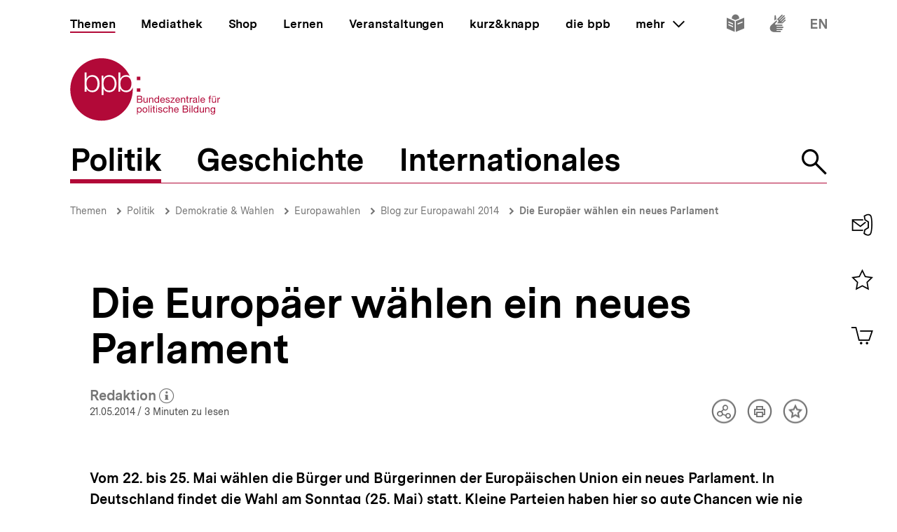

--- FILE ---
content_type: text/javascript
request_url: https://www.bpb.de/themes/custom/bpbtheme/assets/js/317.fd3c940f484d55797b43.js
body_size: 792
content:
"use strict";(self.webpackChunkbpb_2019=self.webpackChunkbpb_2019||[]).push([[317],{50317:function(e,t,i){i.r(t),i.d(t,{default:function(){return o}});i(69070),i(26699),i(32023);var n=i(86254),s={provide:function(){var e=this,t={lock:this.lock,unlock:this.unlock,rememberConsent:this.rememberConsent};return Object.defineProperty(t,"isLocked",{enumerable:!0,get:function(){return e.isLocked}}),Object.defineProperty(t,"isUsedForRevoke",{enumerable:!0,get:function(){return e.isUsedForRevoke}}),t.setIsUsedForRevoke=this.setIsUsedForRevoke,{consentContext:t}},props:{storeKey:{type:String}},data:function(){return{isUsedForRevoke:!1,isLocked:!0,confirmedHeightObserver:void 0}},computed:{items:function(){return this.$store.getters["consent/items"]},hasStoredConsent:function(){return this.items.includes(this.storeKey)},hasConsent:function(){return this.hasStoredConsent||!this.isLocked}},watch:{isLocked:function(e){var t=this;e||this.$nextTick((function(){t.$refs.confirmed.focus(),t.scrollRevokeIntoView(),t.observeConfirmedHeight()}))}},beforeDestroy:function(){this.confirmedHeightObserver&&this.confirmedHeightObserver.disconnect()},methods:{lock:function(){this.isLocked=!0,this.$store.dispatch("consent/remove",{item:this.storeKey}),this.isUsedForRevoke=!0},unlock:function(){this.isLocked=!1,this.isUsedForRevoke=!1},rememberConsent:function(){this.hasStoredConsent||this.$store.dispatch("consent/add",{item:this.storeKey})},scrollRevokeIntoView:function(){if(!(!this.$refs.confirmed.clientHeight>window.innerHeight)){var e=this.$refs.confirmed.clientHeight-window.innerHeight+this.$refs.confirmed.getBoundingClientRect().y;window.scrollBy(0,e)}},setIsUsedForRevoke:function(e){this.isUsedForRevoke=!!e},observeConfirmedHeight:function(){this.confirmedHeightObserver=new n.do(this.updateConfirmedHeight),this.confirmedHeightObserver.observe(this.$refs.confirmed)},updateConfirmedHeight:function(){this.scrollRevokeIntoView(),this.confirmedHeightObserver&&this.confirmedHeightObserver.disconnect()}}},o=(0,i(51900).Z)(s,(function(){var e=this,t=e._self._c;return t("div",{staticClass:"consent"},[e.hasConsent?t("div",{ref:"confirmed",staticClass:"consent-confirmed",attrs:{tabindex:"-1"}},[e._t("confirmed")],2):t("div",{ref:"unconfirmed",staticClass:"consent-unconfirmed",attrs:{tabindex:"-1"}},[e._t("unconfirmed")],2)])}),[],!1,null,null,null).exports}}]);
//# sourceMappingURL=317.fd3c940f484d55797b43.js.map

--- FILE ---
content_type: text/javascript
request_url: https://www.bpb.de/themes/custom/bpbtheme/assets/js/3682.7866e171408c1d733998.js
body_size: 303
content:
"use strict";(self.webpackChunkbpb_2019=self.webpackChunkbpb_2019||[]).push([[3682],{13682:function(t,e,n){n.r(e),n.d(e,{default:function(){return s}});var o={inject:["consentContext"],props:{remember:{type:Boolean}},mounted:function(){this.consentContext.isUsedForRevoke&&!this.remember&&this.$refs.button.focus(),this.consentContext.setIsUsedForRevoke(!1)},methods:{unlock:function(){this.consentContext.unlock(),this.remember&&this.consentContext.rememberConsent()}}},s=(0,n(51900).Z)(o,(function(){var t=this;return(0,t._self._c)("button",{ref:"button",staticClass:"styled-button",on:{click:t.unlock}},[t._t("default")],2)}),[],!1,null,null,null).exports}}]);
//# sourceMappingURL=3682.7866e171408c1d733998.js.map

--- FILE ---
content_type: text/javascript
request_url: https://www.bpb.de/themes/custom/bpbtheme/assets/js/2460.72ef372e3e1e5b5816b3.js
body_size: 280
content:
"use strict";(self.webpackChunkbpb_2019=self.webpackChunkbpb_2019||[]).push([[2460],{62460:function(t,n,e){e.r(n),e.d(n,{default:function(){return o}});var s={inject:["consentContext"],methods:{lock:function(){this.consentContext.lock()}}},o=(0,e(51900).Z)(s,(function(){var t=this,n=t._self._c;return n("button",{staticClass:"consent-toggle",attrs:{type:"button"},on:{click:t.lock}},[n("span",{staticClass:"consent-toggle__label consent-toggle__label--is-active"},[t._t("default")],2),t._v(" "),n("span",{staticClass:"consent-toggle__toggle",class:{"consent-toggle__toggle--is-checked":!t.consentContext.isLocked}})])}),[],!1,null,null,null).exports}}]);
//# sourceMappingURL=2460.72ef372e3e1e5b5816b3.js.map

--- FILE ---
content_type: text/javascript
request_url: https://www.bpb.de/themes/custom/bpbtheme/assets/js/4778.75d15901d4c811abcbfc.js
body_size: 690
content:
"use strict";(self.webpackChunkbpb_2019=self.webpackChunkbpb_2019||[]).push([[4778],{94778:function(t,e,i){i.r(e),i.d(e,{default:function(){return s}});i(66992),i(41539),i(78783),i(33948),i(60285),i(41637);var r=i(86254),n={props:{title:{type:String},src:{type:String,required:!0},adaptiveHeight:{type:Boolean,default:!1}},data:function(){return{iframeHeight:0,iframeHeightObserver:void 0,inViewport:!1}},computed:{isSameHost:function(){var t=window.location,e=new URL(this.src,window.location.href);return t.hostname===e.hostname},hasAdaptiveHeight:function(){return this.isSameHost&&this.adaptiveHeight}},mounted:function(){this.hasAdaptiveHeight&&this.$refs.iframe.addEventListener("load",this.watchHeight)},beforeDestroy:function(){this.iframeHeightObserver&&this.iframeHeightObserver.disconnect()},methods:{watchHeight:function(){this.iframeHeightObserver=new r.do(this.updateHeight),this.iframeHeightObserver.observe(this.$refs.iframe.contentWindow.document.body)},updateHeight:function(){this.iframeHeight=this.$refs.iframe.contentWindow.document.body.scrollHeight},onEnter:function(){this.inViewport=!0}}},s=(0,i(51900).Z)(n,(function(){var t=this,e=t._self._c;return e("div",{ref:"container",staticClass:"iframe-container is-lazy",class:{"is-active":t.inViewport},style:{computedHeight:t.hasAdaptiveHeight}},[e("u-intersect",{attrs:{"root-margin":"0px 0px 250px 0px",once:!0},on:{enter:t.onEnter}},[e("iframe",{ref:"iframe",staticClass:"iframe",style:{height:!!t.hasAdaptiveHeight&&"".concat(t.iframeHeight,"px"),width:!!t.hasAdaptiveHeight&&"100%"},attrs:{src:t.inViewport?t.src:"data:,",title:t.title}})])],1)}),[],!1,null,null,null).exports}}]);
//# sourceMappingURL=4778.75d15901d4c811abcbfc.js.map